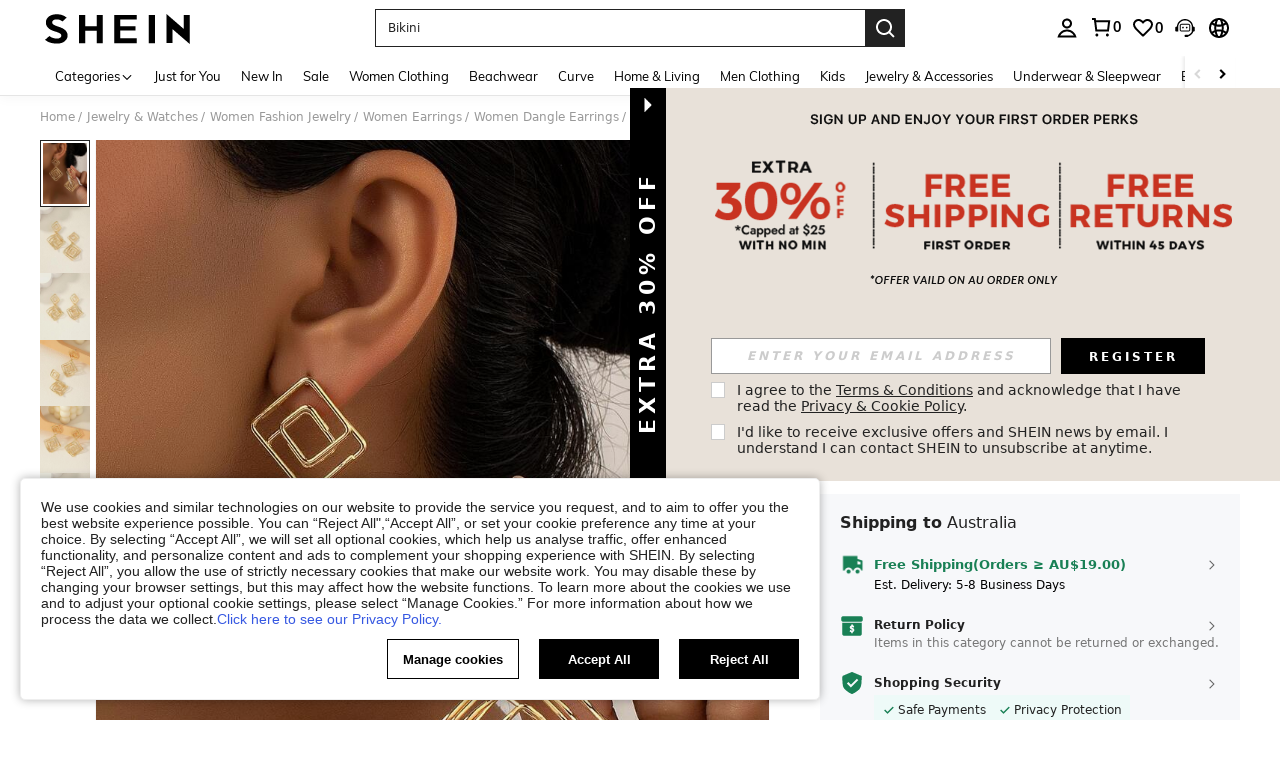

--- FILE ---
content_type: text/javascript; charset=utf-8
request_url: https://au.shein.com/devices/v3/profile/web?callback=smCB_1769307083417&organization=FPNyuLhAtVnAeldjikus&smdata=W7N7Uu94bq%2BVmrg%2BpkkKvFZgZI6vVFKHgtQY5e1TzpnJzA2l6tZlKnaGg1qJk5oShtF3cQPeM321Dw%2F6sMiCI8K3n2Ueyoiw7bE0ExRtgYn1tILmq%2FEbuvDQeSEcqqvwtMhYnWsWYdMPIAJgiui1SwLWG4Pf7%2FH%2BculbN6U8R90ilLvIxnoDasMj6A8jtfqCRFwnDTQ9O9slsjC17D62VAMGtCauieKjg8tTDrkiiXbnB%2BYmRaCz73D0eKeaGD11Pgs2dth9LEKEBccnHaHE2rNowUYdTRcnjqkMW55ip%2Bv9gQDj6y4WN5950%2FvsPUg3sC9fpKbJ%2F7MYqfEwBaZjTy%2FiEZgqqOwQXLYwC8lFwb3d8gQ2SRfaUVaEjasxNBMoMkxFARPWSjtMy8rkflBKBOGEHeEY%2F1S8zxMoteb%2B0L06wdW4j%2BI4z9bqtdiTotrNuJnxvy3yYaZnF5En0eENxk%2BzyTCNp9D5VZMEQzWcZrEBY5lV3Z3zGfiLtuSB8BCbyLoOTZ%2FLJjlFT13HbqaLOhANv3CKCSQtA6DdVBaPIjeuF5jlijrQ47BKBmiOmce9hvkL2zUwLe4Lov0BeNfDvFDt%2B83YctAEUTXdD7SPUzNBhz58TsGawF7vRFQkuBtMm7ZDkAyeLys32fjLof9m%2FsK65AWVmRUc%2Fe25ZGSBsYpfMTQHAOg2r%2B7Yx7ikm9jj%2FnK%2BRpcORGkEXU%2BZ%2B0IuNgBnokWu1eTdE%2BYNhaYePJYkz8mSWmJ06j5MJzIMyA60HlM3rpkrJR1D%2Bn%2BRiopkhHoronPrRfZTiI6ACn3zf3QhGHQtkPrW0qkAuLp7nIyWxayKWm6Fri6yJeunKsJ0jasgVD7pyT%2FA70E6oX0ibWtE4z6q0a6VPGXeUjtLRxfDCmou9h4YvEQ%2BVaLdMnPMVU2Os28X3bW0cXwLJWQesWlcKl58UCQ1wqAVNJiAVUPpqOUvqYvdhHZ1ijPwSUnCCag8oYnTVLg600pADWHYTN8NrSRpH8TGuzLOa1yL06o%2FFYp%2FMmMzFFyeFx3Hy2iYDA3JSEpN2TSXsuBzMcNu2A5vBCWt%2FMF2oVnwyo1gxdxuXY8mhRR66LM1Od1TSvfQZqhiZESYf94S1nR%2BX9NpmGw%2BeqH9nd8xMJil34vhK4LtyzOz0wIvOaeS1ZirycK%2Bm%2BhD58jwpWfc%2F7PwXsRfZ1toOti%2FIfgD%2BtzUHRGQmFOyERsURJ9de2vkIvxRZPngVDt1JDCulSMC%2F%2FDlUu62NUMQVc9kprec8XXvhLP5VA%2FUuHmMEXGfofn8KW8cnFWhYctD8TMsA0kkXGnXFWKbynzeMFgIDlJhLqrNAiGJ93ozHgCpis9qhD1rY8YTAUvFigCOtScT2zUIaUI0FFjzOTMNtHdY8F2rTSaK8I2PLF98X1487577677129&os=web&version=2.0.0
body_size: -695
content:
window['smCB_1769307083417'] && smCB_1769307083417({"code":1100,"detail":{"len":"12","sign":"kqnHTg5SnnBnnV8ta/7z7A==","timestamp":"1487582755342"},"requestId":"282edf06b4dffb171635335ff97694dd"})

--- FILE ---
content_type: text/plain;charset=UTF-8
request_url: https://us-fp.apitd.net/web/v2?partner=shein_central
body_size: 582
content:
{"code":"000","result":"pfkZpZACbPyTVY2fj3aPIMj9OgoZ4o7+RcGE4jQ2fbxCqw4IH2GQglGN8wzchdyccWe+e/FZv7yG6DPdd9fpqU2aKy27bFyoG4AMPMJ7Vst7a0cSudMnYQa6/96pNgn5uCZvecCrjdEkEEYt2pxLD2ubum8lvO/1DkZAewaKibKanc4whj+53h5HUhvQu6+GeHVqNkPzUTSQt0Ixj97+JAVMkBVq3lspWGoGfWFR5fl3i56Qqi8tOG5KTczkl0oguk8jAhtzvlSAIrFFMGd/IxwlNRIujLhH4xel/Czhz0HCcbtcbd0SPvLOrG9ScLUHiqssJjEDp+Hd4FxOdBAB5qwPzrSvxJv5f9q5EoM8Yw+BR8lsSzCV4KXMlLJOa6MQWW4I79mMhZr0/73fnuUDnrXTf8yk9PFctzm0ZADHga9UxeR6CaxMxIRwsqx71yZUY8/w96vFDMZU7Z74xICb0fcqlHMQFITWl6AT6hnbMEhrkRrEVJNHofCO5Nv6TCqECiOW+Kay0TncjIZdOHvcLw==","requestId":"e80j6qr0d7005sb4cz9fwnfvu8xw4kxpbjli7pwt91ptgrcz"}